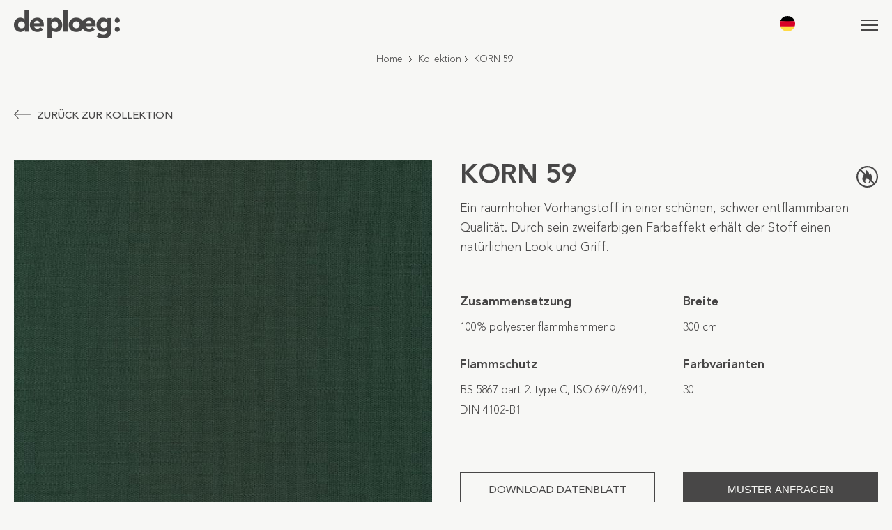

--- FILE ---
content_type: image/svg+xml
request_url: https://deploeg.com/wp-content/themes/deploeg/img/icon_short-arrow.svg
body_size: -99
content:
<svg id="short_arrow" data-name="short arrow" xmlns="http://www.w3.org/2000/svg" width="12.599" height="23.114" viewBox="0 0 12.599 23.114">
  <g id="Laag_1" data-name="Laag 1">
    <path id="Path_19" data-name="Path 19" d="M10.047,11.571.366,21.28a1.046,1.046,0,1,0,1.36,1.589.971.971,0,0,0,.113-.114L12.295,12.3a1.046,1.046,0,0,0,0-1.474h0L1.839.37A1.045,1.045,0,1,0,.251,1.731a.97.97,0,0,0,.114.113Z" transform="translate(0 -0.005)" fill="#12100f"/>
  </g>
</svg>
